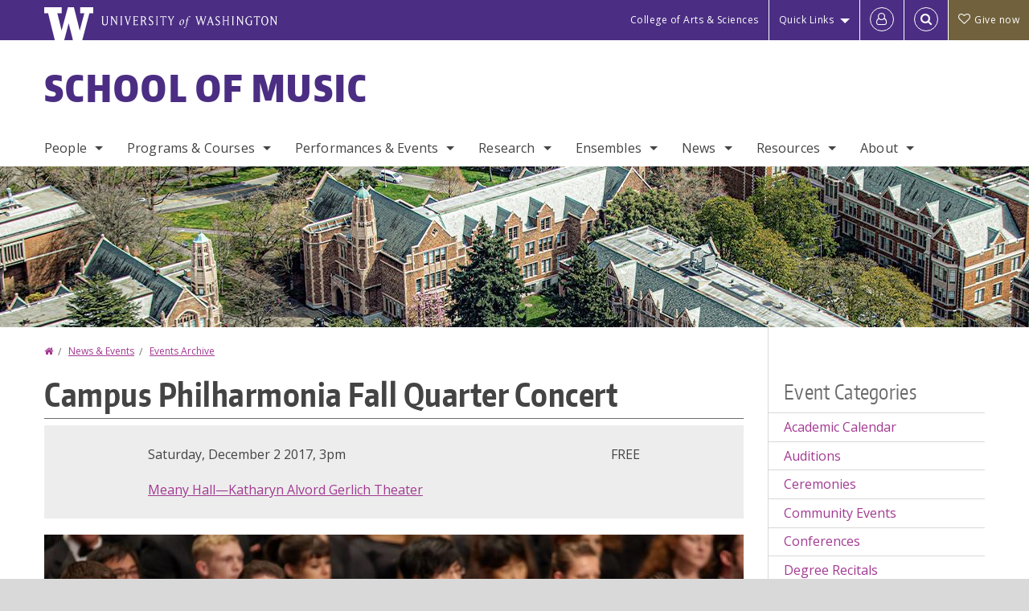

--- FILE ---
content_type: text/html; charset=UTF-8
request_url: https://music.washington.edu/events/2017-12-02/campus-philharmonia-fall-quarter-concert
body_size: 57085
content:
<!DOCTYPE html>
<html lang="en" dir="ltr">
  <head>
    <meta charset="utf-8" />
<script async src="https://www.googletagmanager.com/gtag/js?id=UA-25223004-22"></script>
<script>window.dataLayer = window.dataLayer || [];function gtag(){dataLayer.push(arguments)};gtag("js", new Date());gtag("set", "developer_id.dMDhkMT", true);gtag("config", "UA-25223004-22", {"groups":"default","anonymize_ip":true,"page_placeholder":"PLACEHOLDER_page_path","allow_ad_personalization_signals":false});gtag("config", "G-DCJXF1RLXE", {"groups":"default","page_placeholder":"PLACEHOLDER_page_location","allow_ad_personalization_signals":false});gtag("config", "G-SHNBKYT066", {"groups":"default","page_placeholder":"PLACEHOLDER_page_location","allow_ad_personalization_signals":false});</script>
<meta name="description" content="The Campus Philharmonia, led/conducted entirely by UW conducting students, under the supervision of Dr. David Alexander Rahbee, Director of Orchestral Activities, and Ludovic Morlot, Affiliate Professor of conducting, performs its quarterly concert. " />
<link rel="canonical" href="https://music.washington.edu/events/2017-12-02/campus-philharmonia-fall-quarter-concert" />
<meta name="Generator" content="Drupal 10 (https://www.drupal.org)" />
<meta name="MobileOptimized" content="width" />
<meta name="HandheldFriendly" content="true" />
<meta name="viewport" content="width=device-width, initial-scale=1.0" />
<meta content="ie=edge, chrome=1" http-equiv="x-ua-compatible" />
<meta http-equiv="ImageToolbar" content="false" />
<link rel="icon" href="/themes/custom/uwflorin_foundation/favicon.ico" type="image/vnd.microsoft.icon" />
<script>window.a2a_config=window.a2a_config||{};a2a_config.callbacks=[];a2a_config.overlays=[];a2a_config.templates={};a2a_config.no_3p = 1;</script>

    <title>Campus Philharmonia Fall Quarter Concert | School of Music | University of Washington</title>
    <link rel="stylesheet" media="all" href="/sites/music/files/css/css_ALDaWnOaz48wVMwjyV2mCTyEg9Hu6hTVm5XnL7HfdDQ.css?delta=0&amp;language=en&amp;theme=uwflorin_foundation&amp;include=eJxVjUEOwyAMBD-E8JMqg02LYnCFTZP8vlGaHHoZ7VxmkcgV-w54jViGdg8ZhTvhgHtEf3HjkFV0JN2AuOAUD7y51L4AjflGiZcGk5oXOBmz2Z__Srabc4OExmGu5cjW_ig6jzOv2uEpmlDCp_JqcDI2pSn8BWavRZo" />
<link rel="stylesheet" media="all" href="/sites/music/files/css/css__v17uCJLjRJX3kRBTfWODgET14KMFujOx2Uxb-pGKjI.css?delta=1&amp;language=en&amp;theme=uwflorin_foundation&amp;include=eJxVjUEOwyAMBD-E8JMqg02LYnCFTZP8vlGaHHoZ7VxmkcgV-w54jViGdg8ZhTvhgHtEf3HjkFV0JN2AuOAUD7y51L4AjflGiZcGk5oXOBmz2Z__Srabc4OExmGu5cjW_ig6jzOv2uEpmlDCp_JqcDI2pSn8BWavRZo" />
<link rel="stylesheet" media="print" href="/sites/music/files/css/css_CvsokdY_ebxPUqPTCQD93ks8ijx0f-kJMLAqDEtHJMg.css?delta=2&amp;language=en&amp;theme=uwflorin_foundation&amp;include=eJxVjUEOwyAMBD-E8JMqg02LYnCFTZP8vlGaHHoZ7VxmkcgV-w54jViGdg8ZhTvhgHtEf3HjkFV0JN2AuOAUD7y51L4AjflGiZcGk5oXOBmz2Z__Srabc4OExmGu5cjW_ig6jzOv2uEpmlDCp_JqcDI2pSn8BWavRZo" />
<link rel="stylesheet" media="all" href="/sites/music/files/css/css_OBU5UMyjUi7tJ20lcOqNFdu4KyI3H9wkXBSUgGtjono.css?delta=3&amp;language=en&amp;theme=uwflorin_foundation&amp;include=eJxVjUEOwyAMBD-E8JMqg02LYnCFTZP8vlGaHHoZ7VxmkcgV-w54jViGdg8ZhTvhgHtEf3HjkFV0JN2AuOAUD7y51L4AjflGiZcGk5oXOBmz2Z__Srabc4OExmGu5cjW_ig6jzOv2uEpmlDCp_JqcDI2pSn8BWavRZo" />

    <script src="/core/assets/vendor/modernizr/modernizr.min.js?v=3.11.7"></script>

    <script type="application/ld+json">
      {
        "@context" : "https://schema.org",
        "@type" : "WebSite",
        "name" : "School of Music",
        "url" : "https://music.washington.edu/"
      }
    </script>
  </head>
  <body class="lang-en section-events header-size-large header-align-left heading-font-encodesans body-font-opensans color-magenta accent-lightgray music hide-text-formats front-no-max-width path-node node--type-event">
  <a href="#main-content" class="visually-hidden focusable skip-link">
    Skip to main content
  </a>
  
    <div class="dialog-off-canvas-main-canvas" data-off-canvas-main-canvas>
    
<div class="off-canvas-wrap" data-offcanvas>
  <div class="inner-wrap page ">
    <aside class="left-off-canvas-menu" role="complementary">
      
    </aside>

    <aside class="right-off-canvas-menu" role="complementary">
      
    </aside>

      
      <header class="l-header" role="banner" aria-label="Site header">

        <section id="uw-bar" role="complementary" aria-label="University of Washington links">
          <div class="row">
            <div class="column">
              <a href="https://www.washington.edu" class="uw-link">
              <div class="w-logo"><svg id="W_Logo" data-name="W Logo" xmlns="http://www.w3.org/2000/svg" viewBox="0 0 120.29 80.88" aria-labelledby="W_Title" role="img"><title id="W_Title">Washington</title><path d="M88.27,0V14.58H98.52L87.08,57.19,72.87,0H58.06L42.68,57.19,32.15,14.58H42.82V0H0V14.58H9.49s16.36,65.51,16.57,66.3H49L60,39.17c6.83,27.31,6.49,25.58,10.43,41.72h23c0.2-.78,17.43-66.3,17.43-66.3h9.41V0h-32Z" fill="#fff"/></svg></div>
              <div class="university-wordmark show-for-medium-up"><svg id="UW" data-name="University of Washington" xmlns="http://www.w3.org/2000/svg" viewBox="0 0 207.59 13.98" aria-labelledby="UW_Title" role="img"><title id="UW_Title">University of Washington</title><path d="M202.28,10.91V3.2l5.35,8.6h0.53V2.4L209,1.51h-2.69l0.89,0.89V8.94l-4.64-7.43h-2.13l0.87,0.89v8.52l-0.87.89h2.69Zm-8,.33c-2.06,0-2.77-2.46-2.77-4.59s0.72-4.59,2.77-4.59,2.79,2.46,2.79,4.59-0.72,4.59-2.79,4.59M190.2,6.66c0,2.62,1.48,5.37,4.12,5.37s4.13-2.76,4.13-5.37S197,1.28,194.32,1.28,190.2,4,190.2,6.66M185.55,11V2.28h2l1.1,1.1V1.51h-7.24V3.38l1.12-1.1h1.94V11l-0.8.82h2.76Zm-7.62-3.86v3.31a2.22,2.22,0,0,1-1.69.73c-2.28,0-3.44-2.3-3.44-4.52s1.45-4.52,3.44-4.52a1.57,1.57,0,0,1,1.26.49l1.13,1.12V2a4.6,4.6,0,0,0-2.39-.59,5,5,0,0,0-4.78,5.29c0,2.72,2,5.29,4.78,5.29a4.49,4.49,0,0,0,2.83-.75V7.13l0.8-.82h-2.76Zm-15.26,3.79V3.2l5.42,8.61h0.46V2.4l0.89-.89h-2.69l0.89,0.89V8.94L163,1.51h-2.13l0.87,0.89v8.52l-0.87.89h2.69Zm-7.38-9.4,0.82,0.82V11l-0.82.82h2.77L157.23,11V2.33l0.82-.82h-2.77Zm-9.14,5.13h4.33V11l-0.82.82h2.78L151.6,11V2.33l0.82-.82h-2.78l0.82,0.82V5.87h-4.33V2.33L147,1.51H144.2L145,2.33V11l-0.8.82H147L146.14,11V6.64Zm-4.64,2.3a2.28,2.28,0,0,0-1-2l-2.09-1.52a2.43,2.43,0,0,1-1.14-1.76,1.45,1.45,0,0,1,1.48-1.46,5.94,5.94,0,0,1,.66.12l0.91,1,1-1.43-2-.38a1.63,1.63,0,0,0-.49-0.05A2.59,2.59,0,0,0,136.17,4a3,3,0,0,0,1.33,2.36l2.11,1.52a1.75,1.75,0,0,1,.73,1.5,1.7,1.7,0,0,1-1.71,1.82,1.73,1.73,0,0,1-.72-0.14l-1-1.15-0.89,1.61,2,0.38a3.5,3.5,0,0,0,.61.07,3,3,0,0,0,2.86-3M130,3.8l1.41,4.26h-2.88ZM127.5,11l0.75-2.18h3.4L132.37,11l-0.8.8h2.91L133.66,11l-3.21-9.46h-0.52L126.66,11l-0.84.84h2.48Zm-10.95.8,2.36-7.45,2.29,7.45h0.52l3-9.47,0.84-.82h-2.48l0.8,0.8-2.18,7.12-2.11-7.12,0.8-.8h-2.91l0.82,0.82L118.49,3l-2,6.42-2.11-7.12,0.8-.8h-2.91l0.84,0.82L116,11.8h0.52ZM101.3,5.63L100.9,6l0,0.14h1.2c-0.19,1.31-.36,2.44-0.64,4.26-0.39,2.71-.72,3.67-1,3.9a0.53,0.53,0,0,1-.36.13,2,2,0,0,1-.64-0.22,0.34,0.34,0,0,0-.41.1,0.88,0.88,0,0,0-.25.49,0.58,0.58,0,0,0,.62.43,2.44,2.44,0,0,0,1.59-1c0.49-.61,1.16-2,1.72-5.29,0.1-.61.22-1.22,0.46-2.81L104.74,6l0.32-.38h-1.71c0.43-2.68.8-3.49,1.42-3.49a1.57,1.57,0,0,1,1.12.48,0.29,0.29,0,0,0,.41,0,0.86,0.86,0,0,0,.29-0.54,0.79,0.79,0,0,0-.87-0.61,3.22,3.22,0,0,0-2.33,1.22,6.55,6.55,0,0,0-1.15,3H101.3Zm-6.52,3.8c0-2.15,1.09-3.31,1.54-3.49a1.35,1.35,0,0,1,.48-0.12c0.72,0,1.14.55,1.14,1.67,0,1.88-1,3.59-1.57,3.8a1.43,1.43,0,0,1-.45.1c-0.81,0-1.15-.87-1.15-2m2.48-4.15a3.45,3.45,0,0,0-1.57.52,4.54,4.54,0,0,0-2.09,4,1.89,1.89,0,0,0,1.83,2.15,3.73,3.73,0,0,0,2.16-1A5.2,5.2,0,0,0,99.11,7.3a1.78,1.78,0,0,0-1.86-2m-16.8-3L83.05,7v4l-0.82.82H85L84.19,11V7l2.65-4.68,0.86-.84H85.15l0.8,0.8L83.78,6.17,81.73,2.31l0.8-.8H79.61ZM75,11V2.28h2l1.1,1.1V1.51H70.84V3.38L72,2.28h1.94V11l-0.8.82h2.76ZM65.69,1.51l0.82,0.82V11l-0.82.82h2.78L67.64,11V2.33l0.82-.82H65.69Zm-3,7.43a2.28,2.28,0,0,0-1-2L59.65,5.45a2.42,2.42,0,0,1-1.13-1.76A1.45,1.45,0,0,1,60,2.23a5.89,5.89,0,0,1,.66.12l0.91,1,1-1.43-2-.38A1.61,1.61,0,0,0,60,1.46,2.59,2.59,0,0,0,57.38,4a3,3,0,0,0,1.33,2.36l2.11,1.52a1.75,1.75,0,0,1,.73,1.5,1.7,1.7,0,0,1-1.71,1.82A1.72,1.72,0,0,1,59.13,11l-1-1.15-0.89,1.61,2,0.38a3.5,3.5,0,0,0,.61.07,3,3,0,0,0,2.86-3M49.48,2.28h1.26a2,2,0,0,1,2,2.06,1.93,1.93,0,0,1-2,1.9H49.48v-4Zm0,8.71V7H51l2.49,4.8h1.71L54.43,11l-2.3-4.22a2.7,2.7,0,0,0,1.94-2.41,3.08,3.08,0,0,0-3.33-2.84H47.54l0.8,0.82V11l-0.8.82H50.3Zm-4.62.82V9.92L43.76,11H40.63V6.71H43l0.82,0.82V5.12L43,5.94H40.63V2.28h3.12l1.1,1.1V1.51H38.7l0.8,0.82V11l-0.8.82h6.16ZM31.51,1.51H28.59l0.84,0.82,2.9,9.47h0.52l3-9.47,0.84-.82H34.19L35,2.31,32.82,9.43,30.7,2.31Zm-8,0,0.82,0.82V11l-0.82.82h2.77L25.47,11V2.33l0.82-.82H23.51Zm-9.58,9.4V3.2l5.52,8.6h0.36V2.4l0.89-.89H18L18.91,2.4V8.94L14.27,1.51H12.14L13,2.4v8.52l-0.87.89h2.69ZM2.35,9a3.07,3.07,0,0,0,3.19,3A3.21,3.21,0,0,0,8.87,9V2.4l0.87-.89H7.06L7.95,2.4V9a2.11,2.11,0,0,1-2.13,2.13A2.21,2.21,0,0,1,3.55,9V2.4l0.89-.89h-3L2.35,2.4V9Z" transform="translate(-1.46 -1.28)" fill="#fff"/></svg></div>
              </a>
            </div>
          </div>
          <div class="right-buttons">
            <a href="https://artsci.washington.edu" class="artsci-link show-for-medium-up">College of Arts &amp; Sciences</a>
                                  
        <h2 class="block-title visually-hidden" id="block-quicklinks-menu">Quick links</h2>
  <button href="#" data-dropdown="quick-links-menu-links" data-options="is_hover:true" aria-controls="quick-links-menu-links" aria-expanded="false" aria-haspopup="true" class="header-dropdown-button show-for-large-up">Quick Links</button>
        
              <ul region="quick_links" class="f-dropdown show-for-large-up" role="menu" data-dropdown-content="" aria-hidden="true" id="quick-links-menu-links">
              <li>
        <a href="/support-us" title="" tabindex="-1" data-drupal-link-system-path="node/1421">Make a Gift</a>
              </li>
          <li>
        <a href="https://uw.edu/directory" title="" tabindex="-1">Directories</a>
              </li>
          <li>
        <a href="https://uw.edu/maps" title="" tabindex="-1">Maps</a>
              </li>
          <li>
        <a href="https://my.uw.edu" title="" tabindex="-1">MyUW</a>
              </li>
        </ul>
  


  
  
                                                          
        <h2 class="block-title visually-hidden" id="block-uwflorin-foundation-account-menu-menu">User account menu</h2>
      <div id="block-samlauthstatus" class="block-samlauthstatus block">
      <a href="/saml/login?destination=/events/2017-12-02/campus-philharmonia-fall-quarter-concert" title="UWNetID Login" class="samlauth-login-link" aria-label="Log in">
        <span class="fa fa-user-o fa-fw" aria-hidden="true" />
      </a>
    </div>
  
  
                                              <div class="header-button">
  <a href="#" aria-controls="search-field" aria-expanded="false" id="search-toggle">Search</a>
  <div id="search-field" role="search" aria-hidden="true">
    <section class="flexible-google-cse-search-form block-flexiblegooglecustomsearchblock block" data-drupal-selector="flexible-google-cse-search-form" id="block-flexiblegooglecustomsearchblock">

                  
        <h2  class="block-title visually-hidden"></h2>
      

      
                  <form region="search" action="/search/google/" method="get" id="flexible-google-cse-search-form" accept-charset="UTF-8">
  <div class="js-form-item form-item js-form-type-textfield form-item-key-word js-form-item-key-word">
      <label for="edit-key-word">Search</label>
        <input placeholder="" data-drupal-selector="edit-key-word" type="text" id="edit-key-word" name="key-word" value="" size="15" maxlength="128" class="form-text" />

        </div>
<input data-drupal-selector="edit-searchbutton" type="submit" id="edit-searchbutton" value="Search" class="button js-form-submit form-submit" />

</form>

        
        
    </section>
  </div>
</div>
  
                                      <a href="/support-us" class="giving-link" id="giving-link-header"><span class='fa fa-heart-o'>&nbsp;</span>Give now</a>
                      </div>
        </section>

        
                  <div class="l-header-region row small-collapse">
            <div class="large-12 columns">
                    <div>
        
              
  <h2 class="block-title visually-hidden" id="block-uwflorin-foundation-main-menu-menu">Main menu</h2>
  

        

  <div class="contain-to-grid">
    <nav class="top-bar" data-topbar data-options="mobile_show_parent_link:true" role="navigation" aria-label="Main menu">
      <ul class="title-area">
        <li class="name">
          <h1 id="site-name"><a href="/" title="School of Music Home">School of Music</a></h1>
        </li>
        <li class="toggle-topbar menu-icon">
          <a href="#"><span>Menu</span></a>
        </li>
      </ul>
      <section class="top-bar-section">
                <ul  region="header" class="menu nav-bar main-nav" id="main-menu">
                                                                        <li class="has-dropdown first">
        <a href="/people" data-drupal-link-system-path="people">People</a>
                                          <ul  region="header" class="menu nav-bar main-nav dropdown" id="main-menu">
                                                                          <li class="has-dropdown first">
        <a href="/people/faculty/area" data-drupal-link-system-path="node/5169">Faculty</a>
                                          <ul  region="header" class="menu nav-bar main-nav dropdown" id="main-menu">
                                                                          <li class="leaf first">
        <a href="/people/faculty/area" data-drupal-link-system-path="node/5169">By Area of Study</a>
              </li>
                                                                      <li class="leaf last">
        <a href="/people/faculty/alpha" data-drupal-link-system-path="node/5170">By Last Name</a>
              </li>
      </ul>
  
              </li>
                                                        <li class="leaf">
        <a href="/people/staff" title="" data-drupal-link-system-path="node/5171">Staff</a>
              </li>
                                                        <li class="leaf">
        <a href="/people/graduate-student" title="" data-drupal-link-system-path="people/graduate-student">Graduate Students</a>
              </li>
                                                        <li class="leaf">
        <a href="/hire-musician" data-drupal-link-system-path="node/1587">Hire a Musician</a>
              </li>
                                                                      <li class="has-dropdown last">
        <a href="/people/alumni" data-drupal-link-system-path="people/alumni">Alumni</a>
                                          <ul  region="header" class="menu nav-bar main-nav dropdown" id="main-menu">
                                                                          <li class="leaf first">
        <a href="/people/alumni" data-drupal-link-system-path="people/alumni">Alumni Profiles</a>
              </li>
                                                        <li class="leaf">
        <a href="/alumni-news" data-drupal-link-system-path="node/1431">Alumni News</a>
              </li>
                                                                      <li class="leaf last">
        <a href="/alumni-update" data-drupal-link-system-path="webform/alumni_update">Submit an Update</a>
              </li>
      </ul>
  
              </li>
      </ul>
  
              </li>
                                                        <li class="has-dropdown">
        <a href="/programs-courses" data-drupal-link-system-path="node/1419">Programs &amp; Courses</a>
                                          <ul  region="header" class="menu nav-bar main-nav dropdown" id="main-menu">
                                                                          <li class="leaf first">
        <a href="/areas" data-drupal-link-system-path="node/2250">Areas of Study</a>
              </li>
                                                        <li class="has-dropdown">
        <a href="/admissions" data-drupal-link-system-path="node/1434">Admissions &amp; Auditions</a>
                                          <ul  region="header" class="menu nav-bar main-nav dropdown" id="main-menu">
                                                                          <li class="leaf first">
        <a href="/undergraduate-admissions" data-drupal-link-system-path="node/1438">Undergraduate Admissions</a>
              </li>
                                                        <li class="leaf">
        <a href="/graduate-admissions" data-drupal-link-system-path="node/1441">Graduate Admissions</a>
              </li>
                                                                      <li class="leaf last">
        <a href="/undergraduate-graduate-auditions" data-drupal-link-system-path="node/1436">Auditions</a>
              </li>
      </ul>
  
              </li>
                                                        <li class="has-dropdown">
        <a href="/undergraduate-programs" data-drupal-link-system-path="node/1423">Undergraduate Degrees</a>
                                          <ul  region="header" class="menu nav-bar main-nav dropdown" id="main-menu">
                                                                          <li class="leaf first">
        <a href="/bachelor-arts" data-drupal-link-system-path="node/1446">Bachelor of Arts</a>
              </li>
                                                        <li class="leaf">
        <a href="/bachelor-music" data-drupal-link-system-path="node/1447">Bachelor of Music</a>
              </li>
                                                                      <li class="leaf last">
        <a href="/music-minor" data-drupal-link-system-path="node/1448">Music Minor</a>
              </li>
      </ul>
  
              </li>
                                                        <li class="has-dropdown">
        <a href="/graduate-programs" data-drupal-link-system-path="node/1424">Graduate Degrees</a>
                                          <ul  region="header" class="menu nav-bar main-nav dropdown" id="main-menu">
                                                                          <li class="leaf first">
        <a href="/master-arts" data-drupal-link-system-path="node/1456">Master of Arts</a>
              </li>
                                                        <li class="leaf">
        <a href="/master-music" data-drupal-link-system-path="node/1455">Master of Music</a>
              </li>
                                                        <li class="leaf">
        <a href="/doctor-musical-arts" data-drupal-link-system-path="node/1457">Doctor of Musical Arts</a>
              </li>
                                                        <li class="leaf">
        <a href="/doctor-philosophy" data-drupal-link-system-path="node/1458">Doctor of Philosophy (Ph.D.)</a>
              </li>
                                                                      <li class="leaf last">
        <a href="/theory-certificate" data-drupal-link-system-path="node/1459">Theory Certificate</a>
              </li>
      </ul>
  
              </li>
                                                        <li class="leaf">
        <a href="/non-majors-non-matriculated-access-and-public-learning-opportunities" data-drupal-link-system-path="node/1512">Non-Majors, Access, &amp; Public Learning</a>
              </li>
                                                        <li class="has-dropdown">
        <a href="/courses" aria-label="Course offerings" data-drupal-link-system-path="courses">Courses</a>
                                          <ul  region="header" class="menu nav-bar main-nav dropdown" id="main-menu">
                                                                          <li class="leaf first">
        <a href="/courses" title="" data-drupal-link-system-path="courses">Course Offerings</a>
              </li>
                                                        <li class="leaf">
        <a href="/registration-policies" data-drupal-link-system-path="node/1514">Registration Policies</a>
              </li>
                                                        <li class="leaf">
        <a href="/secondary-piano" data-drupal-link-system-path="node/1463">Secondary Piano</a>
              </li>
                                                        <li class="leaf">
        <a href="/upper-level-theoryhistory-electives" data-drupal-link-system-path="node/1462">Upper Level Electives</a>
              </li>
                                                                      <li class="leaf last">
        <a href="/ethnomusicology-world-music-core-courses" data-drupal-link-system-path="node/1516">World Music Core Courses</a>
              </li>
      </ul>
  
              </li>
                                                        <li class="leaf">
        <a href="http://www.washington.edu/studyabroad" title="">Study Abroad</a>
              </li>
                                                                      <li class="leaf last">
        <a href="/summer-study" data-drupal-link-system-path="node/1425">Summer Study</a>
              </li>
      </ul>
  
              </li>
                                                        <li class="has-dropdown">
        <a href="/calendar" data-drupal-link-system-path="calendar">Performances &amp; Events</a>
                                          <ul  region="header" class="menu nav-bar main-nav dropdown" id="main-menu">
                                                                          <li class="leaf first">
        <a href="/upcoming" data-drupal-link-system-path="node/5173">Current Season</a>
              </li>
                                                        <li class="leaf">
        <a href="/ticketing" data-drupal-link-system-path="node/1536">Ticketing</a>
              </li>
                                                        <li class="leaf">
        <a href="/venues-and-parking" data-drupal-link-system-path="node/1525">Venues &amp; Parking</a>
              </li>
                                                        <li class="leaf">
        <a href="/past-seasons" data-drupal-link-system-path="node/5176">Past Seasons</a>
              </li>
                                                                      <li class="leaf last">
        <a href="/calendar" title="" data-drupal-link-system-path="calendar">Events Calendar</a>
              </li>
      </ul>
  
              </li>
                                                        <li class="has-dropdown">
        <a href="/research" data-drupal-link-system-path="node/1528">Research</a>
                                          <ul  region="header" class="menu nav-bar main-nav dropdown" id="main-menu">
                                                                          <li class="has-dropdown first">
        <a href="/centers-and-labs" data-drupal-link-system-path="node/5147">Centers &amp; Labs</a>
                                          <ul  region="header" class="menu nav-bar main-nav dropdown" id="main-menu">
                                                                                        <li class="leaf first last">
        <a href="/facilities/dxarts" data-drupal-link-system-path="node/2208">DXArts</a>
              </li>
      </ul>
  
              </li>
                                                        <li class="has-dropdown">
        <a href="/archives" data-drupal-link-system-path="node/5148">Archives &amp; Collections</a>
                                          <ul  region="header" class="menu nav-bar main-nav dropdown" id="main-menu">
                                                                          <li class="leaf first">
        <a href="/facilities/musical-instrument-collection" data-drupal-link-system-path="node/2209">Musical Instrument Collection</a>
              </li>
                                                        <li class="leaf">
        <a href="/facilities/choral-music-library" data-drupal-link-system-path="node/2213">Choral Music Library</a>
              </li>
                                                        <li class="leaf">
        <a href="/facilities/john-blacking-venda-music" data-drupal-link-system-path="node/2212">John Blacking: Venda Music</a>
              </li>
                                                        <li class="leaf">
        <a href="/facilities/vi-hilbert-archive" data-drupal-link-system-path="node/2211">Vi Hilbert Archive</a>
              </li>
                                                                      <li class="leaf last">
        <a href="http://www.lib.washington.edu/music/">Music Library</a>
              </li>
      </ul>
  
              </li>
                                                        <li class="leaf">
        <a href="/research/projects" title="" data-drupal-link-system-path="taxonomy/term/42">Current Projects</a>
              </li>
                                                        <li class="leaf">
        <a href="/research/publications" title="" data-drupal-link-system-path="taxonomy/term/41">Publications &amp; Recordings</a>
              </li>
                                                        <li class="leaf">
        <a href="/research/student-work" title="" data-drupal-link-system-path="taxonomy/term/478">Student Work</a>
              </li>
                                                                      <li class="leaf last">
        <a href="/research/fields" data-drupal-link-system-path="research/fields">Fields of Interest</a>
              </li>
      </ul>
  
              </li>
                                                        <li class="has-dropdown">
        <a href="/ensembles" data-drupal-link-system-path="node/2312">Ensembles</a>
                                          <ul  region="header" class="menu nav-bar main-nav dropdown" id="main-menu">
                                                                          <li class="leaf first">
        <a href="/ensemble-audition" aria-label="Ensemble auditions" data-drupal-link-system-path="node/1595">Auditions</a>
              </li>
                                                        <li class="leaf">
        <a href="/ensembles/early-music-and-baroque" data-drupal-link-system-path="taxonomy/term/541">Early Music &amp; Baroque</a>
              </li>
                                                        <li class="leaf">
        <a href="/ensembles/chamber-music" data-drupal-link-system-path="taxonomy/term/543">Chamber Music</a>
              </li>
                                                        <li class="leaf">
        <a href="/ensembles/jazz" data-drupal-link-system-path="taxonomy/term/536">Jazz</a>
              </li>
                                                        <li class="leaf">
        <a href="/ensembles/modern-and-contemporary" data-drupal-link-system-path="taxonomy/term/542">Modern &amp; Contemporary</a>
              </li>
                                                        <li class="leaf">
        <a href="/ensembles/orchestras" data-drupal-link-system-path="taxonomy/term/535">Orchestras</a>
              </li>
                                                        <li class="leaf">
        <a href="/ensembles/percussion" data-drupal-link-system-path="taxonomy/term/538">Percussion</a>
              </li>
                                                        <li class="leaf">
        <a href="/ensembles/vocal" data-drupal-link-system-path="taxonomy/term/540">Vocal</a>
              </li>
                                                        <li class="leaf">
        <a href="/ensembles/bands" data-drupal-link-system-path="taxonomy/term/537">Bands</a>
              </li>
                                                                      <li class="leaf last">
        <a href="/ensembles/other-ensembles" data-drupal-link-system-path="taxonomy/term/539">Other Ensembles</a>
              </li>
      </ul>
  
              </li>
                                                        <li class="has-dropdown">
        <a href="/news" data-drupal-link-system-path="news">News</a>
                                          <ul  region="header" class="menu nav-bar main-nav dropdown" id="main-menu">
                                                                          <li class="leaf first">
        <a href="/news" data-drupal-link-system-path="news">Recent News</a>
              </li>
                                                        <li class="leaf">
        <a href="/news/archive" data-drupal-link-system-path="news/archive">News Archive</a>
              </li>
                                                        <li class="leaf">
        <a href="/newsletter" data-drupal-link-system-path="node/1430">Newsletter</a>
              </li>
                                                                      <li class="has-dropdown last">
        <a href="/mailing-list-subscriptions" data-drupal-link-system-path="node/1592">Mailing Lists</a>
                                          <ul  region="header" class="menu nav-bar main-nav dropdown" id="main-menu">
                                                                          <li class="leaf first">
        <a href="/email-communications" title="" data-drupal-link-system-path="email-communications">Email Communications</a>
              </li>
                                                                      <li class="leaf last">
        <a href="/print-mailings-sign" data-drupal-link-system-path="webform/webform_print_mailing_signup">Print Mailings</a>
              </li>
      </ul>
  
              </li>
      </ul>
  
              </li>
                                                        <li class="has-dropdown">
        <a href="/resources" data-drupal-link-system-path="node/1420">Resources</a>
                                          <ul  region="header" class="menu nav-bar main-nav dropdown" id="main-menu">
                                                                          <li class="leaf first">
        <a href="/advising" data-drupal-link-system-path="node/1427">Advising</a>
              </li>
                                                        <li class="leaf">
        <a href="/diversity-equity-inclusion-and-access-uw-school-music" data-drupal-link-system-path="node/1610">Diversity, Equity, &amp; Inclusion</a>
              </li>
                                                        <li class="leaf">
        <a href="/scholarships-and-financial-aid" data-drupal-link-system-path="node/1426">Scholarships &amp; Financial Aid</a>
              </li>
                                                        <li class="leaf">
        <a href="/internships-and-careers" data-drupal-link-system-path="node/1428">Internships &amp; Careers</a>
              </li>
                                                        <li class="leaf">
        <a href="/uw-school-music-student-advisory-council-somsac" data-drupal-link-system-path="node/1615">Student Advisory Council</a>
              </li>
                                                        <li class="leaf">
        <a href="http://www.lib.washington.edu/music/" title="">Music Library</a>
              </li>
                                                        <li class="has-dropdown">
        <a href="/room-reservations-and-event-production" data-drupal-link-system-path="node/1616">Room Reservations &amp; Event Production</a>
                                          <ul  region="header" class="menu nav-bar main-nav dropdown" id="main-menu">
                                                                          <li class="leaf first">
        <a href="/concert-event-production" data-drupal-link-system-path="node/1537">Concert &amp; Event Production</a>
              </li>
                                                        <li class="leaf">
        <a href="/room-reservations-recital-scheduling" data-drupal-link-system-path="node/1523">Room Reservations &amp; Recital Scheduling</a>
              </li>
                                                        <li class="leaf">
        <a href="/facilities" data-drupal-link-system-path="node/5149">Facilities </a>
              </li>
                                                                      <li class="leaf last">
        <a href="/frequently-asked-questions" data-drupal-link-system-path="node/1541">Frequently Asked Questions</a>
              </li>
      </ul>
  
              </li>
                                                                      <li class="leaf last">
        <a href="/faculty-staff-resources" data-drupal-link-system-path="node/1542">Faculty &amp; Staff Resources</a>
              </li>
      </ul>
  
              </li>
                                                                      <li class="has-dropdown last">
        <a href="/about-us" data-drupal-link-system-path="node/1418">About</a>
                                          <ul  region="header" class="menu nav-bar main-nav dropdown" id="main-menu">
                                                                          <li class="leaf first">
        <a href="/history" data-drupal-link-system-path="node/1511">History</a>
              </li>
                                                        <li class="leaf">
        <a href="/stay-connected" data-drupal-link-system-path="node/1422">Stay Connected</a>
              </li>
                                                        <li class="leaf">
        <a href="/support-us" data-drupal-link-system-path="node/1421">Support Us</a>
              </li>
                                                                      <li class="leaf last">
        <a href="/contact" data-drupal-link-system-path="node/1549">Contact Us</a>
              </li>
      </ul>
  
              </li>
      </ul>
  
                  
              <ul id="secondary-menu" class="f-dropdown hide-for-large-up" role="menu" data-dropdown-content="" aria-hidden="true">
              <li>
        <a href="/support-us" title="" tabindex="-1" data-drupal-link-system-path="node/1421">Make a Gift</a>
              </li>
          <li>
        <a href="https://uw.edu/directory" title="" tabindex="-1">Directories</a>
              </li>
          <li>
        <a href="https://uw.edu/maps" title="" tabindex="-1">Maps</a>
              </li>
          <li>
        <a href="https://my.uw.edu" title="" tabindex="-1">MyUW</a>
              </li>
        </ul>
  


                      </section>
    </nav>
  </div>


  
  
      </div>
  
            </div>
          </div>
        
        <!-- Configurable background image for banner -->
                  <div class="banner-image" style="background-image: url('/sites/music/files/internal_page_banner.jpg')"></div>
        
      </header>

      <div class="row">
                              </div>

      
      
      <main id="main" class="row l-main" role="main">
        <div class="large-9 main columns">
                    <a id="main-content"></a>
                    <section>
                                <div>
        <div data-drupal-messages-fallback class="hidden"></div>
<section id="block-uwflorin-foundation-breadcrumbs" class="block-uwflorin-foundation-breadcrumbs block">
  
  
    

  
            <nav role="navigation" aria-labelledby="system-breadcrumb">
    <h2 id="system-breadcrumb" class="visually-hidden">You are here</h2>
    <ul class="breadcrumbs">
          <li>
                  <a href="/">Home</a>
              </li>
          <li>
                  <a href="/news">News &amp; Events</a>
              </li>
          <li>
                  <a href="/events/archive">Events Archive</a>
              </li>
        </ul>
  </nav>

    
    
  </section>
<section id="block-uwflorin-foundation-page-title" class="block-uwflorin-foundation-page-title block">
  
  
    

  
          
  <h1><span class="field-wrapper">Campus Philharmonia Fall Quarter Concert</span>
</h1>


    
    
  </section>
<section id="block-uwflorin-foundation-content" class="block-uwflorin-foundation-content block">
  
  
    

  
          

<article id="node-3754" >

  
    

  
  
    <div class="view-mode-full">
    
<div  class="group-event group-shaded">
    
<div  class="group-details field-group-div">
    <div class="field-wrapper field field-node--field-datetime field-name-field-datetime field-type-smartdate field-label-hidden">
    <div class="field-items">
          <div class="field-item"><time datetime="2017-12-02T15:00:00-08:00">Saturday, December 2 2017, 3pm</time>
</div>
      </div>
</div>
<div class="field-wrapper field field-node--field-other-venue field-name-field-other-venue field-type-entity-reference field-label-hidden">
    <div class="field-items">
          <div class="field-item"><a href="/facilities/meany-hall-katharyn-alvord-gerlich-theater" hreflang="und">Meany Hall—Katharyn Alvord Gerlich Theater</a></div>
      </div>
</div>

  </div>
<div  class="ticket-info clearfix group-ticket-info field-group-div">
    <div class="field-wrapper field field-node--field-price field-name-field-price field-type-string field-label-hidden">
    <div class="field-items">
          <div class="field-item">FREE</div>
      </div>
</div>

  </div>
  </div><div class="views-element-container"><div class="slick-slideshow clearfix view view-eva view-media-display view-id-media_display view-display-id-slideshow_caption_under js-view-dom-id-d119bef48510f466a32d1102379b123ec22200998f30eb059b202784b58ed492">
  
    

  
  

  <div class="slick blazy blazy--nojs slick--view slick--view--media-display slick--view--media-display--slideshow-caption-under slick--view--media-display-entity-view-slideshow-caption-under unslick slick--skin--fullwidth slick--optionset--fade-autoplay slick--less" data-blazy=""><div class="slide__content"><div class="slide__media">    <div data-b-token="b-b1f396e2e36" class="media media--blazy media--image"><img alt="UW Campus Philharmonia Orchestra" decoding="async" class="media__element" src="/sites/music/files/styles/slideshow_content/public/images/campusphil_0.jpg?h=4ceb6f5e&amp;itok=AVtaE_tZ" width="870" height="410" />
        </div></div>
  <div class="slide__constrained"><div class="slide__caption"><div class="slide__description"></div>
</div></div></div>
</div>

  
  

  
  

  
  </div>
</div>
<div class="field-wrapper body field field-node--body field-name-body field-type-text-with-summary field-label-hidden">
    <div class="field-items">
          <div class="field-item"><p>The Campus Philharmonia,&nbsp;<span>led/conducted entirely by UW conducting students, under the supervision of</span><span>&nbsp;Dr. David Alexander Rahbee, Director of Orchestral Activities, and Ludovic Morlot, Affiliate Professor of conducting, performs its quarterly concert.&nbsp;</span></p></div>
      </div>
</div>
<div class="views-element-container"><div class="compact-view view view-eva view-events-custom view-id-events_custom view-display-id-entity_view_artist_bios js-view-dom-id-c6ea5e6fe3803cc2b8b63e168708e7872bf4e6662fbfad7c1fd597845670d5b2">
  
    

  
  

  
  
  

  
  

  
  </div>
</div>

<div  class="group-node-tags">
    <div class="field-wrapper field field-node--field-related-people field-name-field-related-people field-type-entity-reference field-label-inline clearfix">
      <div class="field-label">Related People</div>
    <div class="field-items">
          <div class="field-item"><a href="/people/david-alexander-rahbee" hreflang="und">David Alexander Rahbee</a></div>
          <div class="field-item"><a href="/people/ludovic-morlot" hreflang="und">Ludovic Morlot</a></div>
          <div class="field-item"><a href="/people/mario-alejandro-torres" hreflang="und">Mario Alejandro Torres</a></div>
          <div class="field-item"><a href="/people/lorenzo-guggenheim" hreflang="und">Lorenzo Guggenheim</a></div>
      </div>
</div>
<div class="field-wrapper field field-node--field-event-type field-name-field-event-type field-type-entity-reference field-label-inline clearfix">
      <div class="field-label">Event Type</div>
    <div class="field-items">
          <div class="field-item"><a href="/events/performances" hreflang="en">Performances</a></div>
          <div class="field-item"><a href="/events/student-activities-and-performances" hreflang="en">Student Activities and Performances</a></div>
      </div>
</div>
<div class="field-wrapper field field-node--field-related-areas field-name-field-related-areas field-type-entity-reference field-label-inline clearfix">
      <div class="field-label">Related Areas of Study</div>
    <div class="field-items">
          <div class="field-item"><a href="/areas/conducting" hreflang="und">Conducting</a></div>
          <div class="field-item"><a href="/areas/harp" hreflang="und">Harp</a></div>
          <div class="field-item"><a href="/areas/instrumental-performance" hreflang="und">Instrumental Performance</a></div>
          <div class="field-item"><a href="/areas/orchestral-activities" hreflang="und">Orchestral Activities</a></div>
          <div class="field-item"><a href="/areas/orchestral-conducting" hreflang="und">Orchestral Conducting</a></div>
          <div class="field-item"><a href="/areas/percussion" hreflang="und">Percussion</a></div>
          <div class="field-item"><a href="/areas/strings" hreflang="und">Strings</a></div>
          <div class="field-item"><a href="/areas/woodwinds-and-brass" hreflang="und">Woodwinds and Brass</a></div>
      </div>
</div>
<div class="field-wrapper field field-node--field-related-ensembles field-name-field-related-ensembles field-type-entity-reference field-label-inline clearfix">
      <div class="field-label">Related Ensembles</div>
    <div class="field-items">
          <div class="field-item"><a href="/ensembles/campus-philharmonia-orchestras" hreflang="und">Campus Philharmonia Orchestras</a></div>
      </div>
</div>

  </div>
  </div>

  
  
  
</article>


    
    
  </section>

      </div>
  
                      </section>
        </div>
                          <aside role="complementary" aria-label="Sidebar 2" id="sidebar-second" class="large-3 sidebar-second columns sidebar">
                  <div>
        <section class="views-element-container block-views-block-taxonomy-sidebars-block-filtered-event-type block" id="block-views-block-taxonomy-sidebars-block-filtered-event-type">
  
  
      <h2  class="block-title">Event Categories</h2>
    

  
          <div region="sidebar_second"><div class="view-display-id-block_filtered view-id-taxonomy_sidebars js-view-dom-id-91d6cc8e2a67acb431cba0e411aa904eb5d15fb567e0c3f042e4eb3e21a84b27">
  
  
  

  
  
  

  <div class="item-list">
  
  <ul>

          <li><div class="views-field views-field-name"><span class="field-content"><a href="/events/academic-calendar" hreflang="en">Academic Calendar</a></span></div></li>
          <li><div class="views-field views-field-name"><span class="field-content"><a href="/events/auditions" hreflang="en">Auditions</a></span></div></li>
          <li><div class="views-field views-field-name"><span class="field-content"><a href="/events/ceremonies" hreflang="en">Ceremonies</a></span></div></li>
          <li><div class="views-field views-field-name"><span class="field-content"><a href="/events/community-events" hreflang="en">Community Events</a></span></div></li>
          <li><div class="views-field views-field-name"><span class="field-content"><a href="/events/conferences" hreflang="en">Conferences</a></span></div></li>
          <li><div class="views-field views-field-name"><span class="field-content"><a href="/events/degree-recitals" hreflang="en">Degree Recitals</a></span></div></li>
          <li><div class="views-field views-field-name"><span class="field-content"><a href="/events/exhibits" hreflang="en">Exhibits</a></span></div></li>
          <li><div class="views-field views-field-name"><span class="field-content"><a href="/events/faculty-performances" hreflang="en">Faculty Performances</a></span></div></li>
          <li><div class="views-field views-field-name"><span class="field-content"><a href="/events/information-sessions" hreflang="en">Information Sessions</a></span></div></li>
          <li><div class="views-field views-field-name"><span class="field-content"><a href="/events/lectures" hreflang="en">Lectures</a></span></div></li>
          <li><div class="views-field views-field-name"><span class="field-content"><a href="/events/master-classes" hreflang="en">Master Classes</a></span></div></li>
          <li><div class="views-field views-field-name"><span class="field-content"><a href="/events/performances" hreflang="en">Performances</a></span></div></li>
          <li><div class="views-field views-field-name"><span class="field-content"><a href="/events/screenings" hreflang="en">Screenings</a></span></div></li>
          <li><div class="views-field views-field-name"><span class="field-content"><a href="/events/special-events" hreflang="en">Special Events</a></span></div></li>
          <li><div class="views-field views-field-name"><span class="field-content"><a href="/events/student-activities-and-performances" hreflang="en">Student Activities and Performances</a></span></div></li>
          <li><div class="views-field views-field-name"><span class="field-content"><a href="/events/talks" hreflang="en">Talks</a></span></div></li>
          <li><div class="views-field views-field-name"><span class="field-content"><a href="/events/visiting-artists-and-scholars" hreflang="en">Visiting Artists and Scholars</a></span></div></li>
          <li><div class="views-field views-field-name"><span class="field-content"><a href="/events/workshops" hreflang="en">Workshops</a></span></div></li>
    
  </ul>

</div>

    

  
  

  
  
</div>
</div>

    
    
  </section>
<section class="views-element-container block-views-block-productions-block-related-series block" id="block-views-block-productions-block-related-series">
  
  
      <h2  class="block-title">Related Event Series</h2>
    

  
          <div region="sidebar_second"><div class="view-display-id-block_related_series view-id-productions js-view-dom-id-a72a2415fb9174b24ba37771a6f968d9e7080e0456dfccb90702d73962b192d0">
  
  
  

  
  
  

    

  
  

  
  
</div>
</div>

    
    
  </section>
<section id="block-uwflorin-foundation-accessibility-statement" class="block-uwflorin-foundation-accessibility-statement block">
  
  
      <h2  class="block-title">Accessibility Statement</h2>
    

  
          <div class="field-wrapper body field field-block-content--body field-name-body field-type-text-with-summary field-label-hidden">
    <div class="field-items">
          <div class="field-item">
<p class="small-text">The University of Washington is committed to providing access, equal opportunity and reasonable accommodation in its services, programs, activities, education and employment for individuals with disabilities. To request disability accommodation contact the Disability Services Office at least ten days in advance at: (206) 543-6450/V, (206) 543-6452/TTY, (206) 685-7264 (FAX), or <a href="mailto:dso@u.washington.edu">dso@u.washington.edu</a>.</p>
</div>
      </div>
</div>

    
    
  </section>

      </div>
  
          </aside>
              </main>

      <section id="footer-top" class="l-footer-top" role="complementary" aria-label="Social media links">
        <a href="/support-us" class="button support-button" id="giving-link-footer"><span class='fa fa-heart-o fa-2x'>&nbsp;</span> Support Music</a>
        <div class="row">
          <div class="columns large-8 xlarge-9 small-centered large-uncentered">
            <ul class="stay-connected links inline"><li><a href="https://www.facebook.com/UWMusic"><span class="fa-container"><span class="fa fa-facebook fa-2x">&nbsp;</span></span><span class="hidden-for-small-only">Facebook</span></a></li><li><a href="https://www.instagram.com/uw_music/"><span class="fa-container"><span class="fa fa-instagram fa-2x">&nbsp;</span></span><span class="hidden-for-small-only">Instagram</span></a></li><li><a href="https://www.linkedin.com/school/16234074"><span class="fa-container"><span class="fa fa-linkedin fa-2x">&nbsp;</span></span><span class="hidden-for-small-only">LinkedIn</span></a></li><li><a href="http://www.youtube.com/user/udubmusic"><span class="fa-container"><span class="fa fa-youtube-play fa-2x">&nbsp;</span></span><span class="hidden-for-small-only">YouTube</span></a></li></ul>
          </div>
        </div>
      </section>

      <footer id="footer" class="l-footer" role="contentinfo" aria-label="Contact and copyright">
        <div class="row">
            <div class="footer columns">
              <div class="row">
                <div class="medium-4 large-3 columns"><p>School of Music<br />
University of Washington<br />
Music Building<br />
Box 353450<br />
Seattle, WA 98195</p></div>
<div class="medium-4 large-3 columns"><p>Phone: (206) 543-1201<br />
musinfo@uw.edu</p></div>
<div class="medium-4 large-3 columns"><p><a href="http://www.washington.edu/online/privacy">Privacy</a><br />
<a href="http://www.washington.edu/online/terms">Terms</a><br />
<a href="/sitemap">Site Map</a><br />
<a href="/alumni-update">Alumni Update</a><br />
<a href="/contact">Contact Us</a></p></div>
<div class="medium-4 large-3 columns end hide-for-print"><p><i>The University of Washington acknowledges the Coast Salish peoples of this land, the land which touches the shared waters of all tribes and bands within the Suquamish, Tulalip and Muckleshoot nations.</i></p></div>

              </div>
            </div>
          
                    <div class="copyright columns">
            &copy; 2026 <a href="http://uw.edu">University of Washington</a>. All rights reserved.
          </div>
        </div>
      </footer>
   
    <a class="exit-off-canvas"></a>

  </div>
</div>

  </div>

  
  <script type="application/json" data-drupal-selector="drupal-settings-json">{"path":{"baseUrl":"\/","pathPrefix":"","currentPath":"node\/3754","currentPathIsAdmin":false,"isFront":false,"currentLanguage":"en"},"pluralDelimiter":"\u0003","suppressDeprecationErrors":true,"colorbox":{"opacity":"0.85","current":"{current} of {total}","previous":"\u00ab Prev","next":"Next \u00bb","close":"Close","maxWidth":"98%","maxHeight":"98%","fixed":true,"mobiledetect":true,"mobiledevicewidth":"480px"},"google_analytics":{"account":"UA-25223004-22","trackOutbound":true,"trackMailto":true,"trackTel":true,"trackDownload":true,"trackDownloadExtensions":"7z|aac|arc|arj|asf|asx|avi|bin|csv|doc(x|m)?|dot(x|m)?|exe|flv|gif|gz|gzip|hqx|jar|jpe?g|js|mp(2|3|4|e?g)|mov(ie)?|msi|msp|pdf|phps|png|ppt(x|m)?|pot(x|m)?|pps(x|m)?|ppam|sld(x|m)?|thmx|qtm?|ra(m|r)?|sea|sit|tar|tgz|torrent|txt|wav|wma|wmv|wpd|xls(x|m|b)?|xlt(x|m)|xlam|xml|z|zip","trackColorbox":true},"data":{"extlink":{"extTarget":false,"extTargetAppendNewWindowLabel":"(opens in a new window)","extTargetNoOverride":false,"extNofollow":false,"extTitleNoOverride":false,"extNoreferrer":true,"extFollowNoOverride":false,"extClass":"ext","extLabel":"","extImgClass":false,"extSubdomains":true,"extExclude":"","extInclude":"","extCssExclude":"#block-addtoanybuttons, .english .llc-icons, .upcoming-prods","extCssInclude":"","extCssExplicit":".main, #block-uw-castrum-dwf-content","extAlert":false,"extAlertText":"This link will take you to an external web site. We are not responsible for their content.","extHideIcons":true,"mailtoClass":"0","telClass":"0","mailtoLabel":"","telLabel":"","extUseFontAwesome":true,"extIconPlacement":"append","extPreventOrphan":false,"extFaLinkClasses":"fa fa-external-link","extFaMailtoClasses":"fa fa-envelope-o","extAdditionalLinkClasses":"","extAdditionalMailtoClasses":"","extAdditionalTelClasses":"","extFaTelClasses":"fa fa-phone","whitelistedDomains":[],"extExcludeNoreferrer":""}},"field_group":{"html_element":{"mode":"default","context":"view","settings":{"classes":"group-details field-group-div","show_empty_fields":false,"id":"","element":"div","show_label":false,"label_element":"h3","label_element_classes":"","attributes":"","effect":"none","speed":"fast"}}},"slick":{"accessibility":true,"adaptiveHeight":false,"autoplay":false,"pauseOnHover":true,"pauseOnDotsHover":false,"pauseOnFocus":true,"autoplaySpeed":3000,"arrows":true,"downArrow":false,"downArrowTarget":"","downArrowOffset":0,"centerMode":false,"centerPadding":"50px","dots":false,"dotsClass":"slick-dots","draggable":true,"fade":false,"focusOnSelect":false,"infinite":true,"initialSlide":0,"lazyLoad":"ondemand","mouseWheel":false,"randomize":false,"rtl":false,"rows":1,"slidesPerRow":1,"slide":"","slidesToShow":1,"slidesToScroll":1,"speed":500,"swipe":true,"swipeToSlide":false,"edgeFriction":0.35,"touchMove":true,"touchThreshold":5,"useCSS":true,"cssEase":"ease","cssEaseBezier":"","cssEaseOverride":"","useTransform":true,"easing":"linear","variableWidth":false,"vertical":false,"verticalSwiping":false,"waitForAnimate":true},"ajaxTrustedUrl":{"\/search\/google\/":true},"user":{"uid":0,"permissionsHash":"e281681fa004b8e1467e7b507b448b0c47e0cd0abb2b09f5d585439db17d946f"}}</script>
<script src="/core/assets/vendor/jquery/jquery.min.js?v=3.7.1"></script>
<script src="/core/assets/vendor/once/once.min.js?v=1.0.1"></script>
<script src="/core/misc/drupalSettingsLoader.js?v=10.5.7"></script>
<script src="/core/misc/drupal.js?v=10.5.7"></script>
<script src="/core/misc/drupal.init.js?v=10.5.7"></script>
<script src="/modules/contrib/jquery_ui/assets/vendor/jquery.ui/ui/version-min.js?v=1.13.2"></script>
<script src="/modules/contrib/jquery_ui/assets/vendor/jquery.ui/ui/data-min.js?v=1.13.2"></script>
<script src="/modules/contrib/jquery_ui/assets/vendor/jquery.ui/ui/disable-selection-min.js?v=1.13.2"></script>
<script src="/modules/contrib/jquery_ui/assets/vendor/jquery.ui/ui/focusable-min.js?v=1.13.2"></script>
<script src="/modules/contrib/jquery_ui/assets/vendor/jquery.ui/ui/form-min.js?v=1.13.2"></script>
<script src="/modules/contrib/jquery_ui/assets/vendor/jquery.ui/ui/ie-min.js?v=1.13.2"></script>
<script src="/modules/contrib/jquery_ui/assets/vendor/jquery.ui/ui/keycode-min.js?v=1.13.2"></script>
<script src="/modules/contrib/jquery_ui/assets/vendor/jquery.ui/ui/labels-min.js?v=1.13.2"></script>
<script src="/modules/contrib/jquery_ui/assets/vendor/jquery.ui/ui/plugin-min.js?v=1.13.2"></script>
<script src="/modules/contrib/jquery_ui/assets/vendor/jquery.ui/ui/safe-active-element-min.js?v=1.13.2"></script>
<script src="/modules/contrib/jquery_ui/assets/vendor/jquery.ui/ui/safe-blur-min.js?v=1.13.2"></script>
<script src="/modules/contrib/jquery_ui/assets/vendor/jquery.ui/ui/scroll-parent-min.js?v=1.13.2"></script>
<script src="/modules/contrib/jquery_ui/assets/vendor/jquery.ui/ui/tabbable-min.js?v=1.13.2"></script>
<script src="/modules/contrib/jquery_ui/assets/vendor/jquery.ui/ui/unique-id-min.js?v=1.13.2"></script>
<script src="/modules/contrib/jquery_ui/assets/vendor/jquery.ui/ui/widget-min.js?v=1.13.2"></script>
<script src="/modules/contrib/jquery_ui/assets/vendor/jquery.ui/ui/widgets/accordion-min.js?v=1.13.2"></script>
<script src="/modules/contrib/blazy/js/dblazy.min.js?t95man"></script>
<script src="/modules/contrib/blazy/js/plugin/blazy.once.min.js?t95man"></script>
<script src="/modules/contrib/blazy/js/plugin/blazy.sanitizer.min.js?t95man"></script>
<script src="/modules/contrib/blazy/js/plugin/blazy.dom.min.js?t95man"></script>
<script src="/libraries/jquery.easing/js/jquery.easing.min.js?v=1.3"></script>
<script src="/libraries/slick-carousel/slick/slick.min.js?v=1.x"></script>
<script src="https://static.addtoany.com/menu/page.js" defer></script>
<script src="/modules/contrib/addtoany/js/addtoany.js?v=10.5.7"></script>
<script src="/modules/contrib/colorbox/js/colorbox.js?v=10.5.7"></script>
<script src="/modules/contrib/colorbox/styles/default/colorbox_style.js?v=10.5.7"></script>
<script src="/libraries/colorbox/jquery.colorbox-min.js?v=10.5.7"></script>
<script src="/modules/custom/dwf_utils/js/open_colorbox.js?t95man"></script>
<script src="/modules/contrib/extlink/js/extlink.js?v=10.5.7"></script>
<script src="/modules/contrib/google_analytics/js/google_analytics.js?v=10.5.7"></script>
<script src="/modules/contrib/slick/js/slick.load.min.js?v=10.5.7"></script>
<script src="/themes/contrib/zurb_foundation/js/foundation.min.js?v=10.5.7"></script>
<script src="/themes/custom/uwflorin_foundation/js/app.min.js?t95man"></script>
<script src="//www.washington.edu/static/alert.js"></script>
<script src="/themes/contrib/zurb_foundation/js/top_bar_active.js?v=10.5.7"></script>

  </body>
</html>
